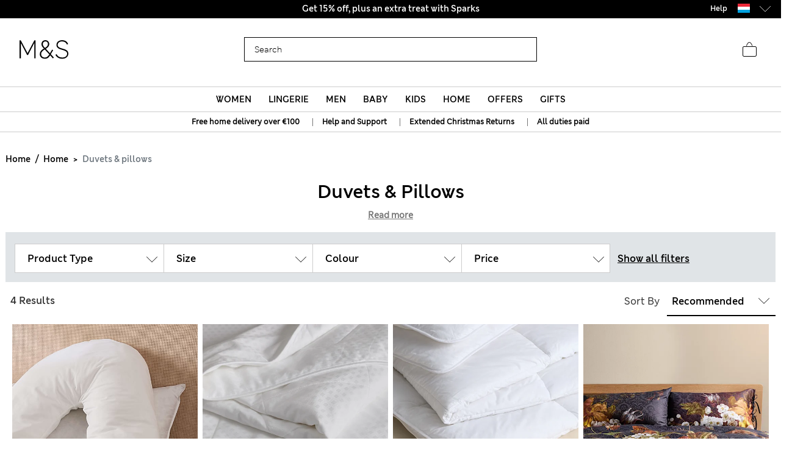

--- FILE ---
content_type: text/javascript; charset=utf-8
request_url: https://e.cquotient.com/recs/aagf-mandslondon/SFRA_Kidswear_GNAV?callback=CQuotient._callback4&_=1768933728227&_device=mac&userId=&cookieId=abBJooitlxZhGbjaD0OMmWEqZd&emailId=&anchors=id%3A%3AEU_SC_Level_1_2020021%7C%7Csku%3A%3A%7C%7Ctype%3A%3A%7C%7Calt_id%3A%3A&slotId=nav-product-recommendation-1&slotConfigId=New%20Slot%20Configuration%20-%202018-12-06%2015%3A12%3A39&slotConfigTemplate=slots%2Frecommendation%2FhomePageProductSlot.isml&ccver=1.03&realm=AAGF&siteId=mandslondon&instanceType=prd&v=v3.1.3&json=%7B%22userId%22%3A%22%22%2C%22cookieId%22%3A%22abBJooitlxZhGbjaD0OMmWEqZd%22%2C%22emailId%22%3A%22%22%2C%22anchors%22%3A%5B%7B%22id%22%3A%22EU_SC_Level_1_2020021%22%2C%22sku%22%3A%22%22%2C%22type%22%3A%22%22%2C%22alt_id%22%3A%22%22%7D%5D%2C%22slotId%22%3A%22nav-product-recommendation-1%22%2C%22slotConfigId%22%3A%22New%20Slot%20Configuration%20-%202018-12-06%2015%3A12%3A39%22%2C%22slotConfigTemplate%22%3A%22slots%2Frecommendation%2FhomePageProductSlot.isml%22%2C%22ccver%22%3A%221.03%22%2C%22realm%22%3A%22AAGF%22%2C%22siteId%22%3A%22mandslondon%22%2C%22instanceType%22%3A%22prd%22%2C%22v%22%3A%22v3.1.3%22%7D
body_size: 1013
content:
/**/ typeof CQuotient._callback4 === 'function' && CQuotient._callback4({"SFRA_Kidswear_GNAV":{"displayMessage":"SFRA_Kidswear_GNAV","recs":[{"id":"P60733412","product_name":"2 Pack Boys' Regular Leg School Trousers (2-18 Yrs)","image_url":"http://assets.digitalcontent.marksandspencer.app/image/upload/SD_04_T76_4762_VP_X_EC_0","product_url":"https://www.marksandspencer.com/en/2-pack-boys-regular-leg-school-trousers-2-18-yrs/p/P60733412.html"},{"id":"P60733410","product_name":"2 Pack Boys' Slim Leg School Trousers (2-18 Yrs)","image_url":"http://assets.digitalcontent.marksandspencer.app/image/upload/SD_04_T76_4768_Y0_X_EC_0","product_url":"https://www.marksandspencer.com/en/2-pack-boys-slim-leg-school-trousers-2-18-yrs/p/P60733410.html"},{"id":"P60168338","product_name":"2 Pack Unisex Pure Cotton School Jumper (3-18 Yrs)","image_url":"http://assets.digitalcontent.marksandspencer.app/image/upload/SD_04_T76_3919_Y0_X_EC_0","product_url":"https://www.marksandspencer.com/en/2-pack-unisex-pure-cotton-school-jumper-3-18-yrs/p/P60168338.html"},{"id":"P60736728","product_name":"Lightweight Longline Padded Coat (6-16 Yrs)","image_url":"http://assets.digitalcontent.marksandspencer.app/image/upload/SD_04_T74_2666J_Y0_X_EC_0","product_url":"https://www.marksandspencer.com/en/lightweight-longline-padded-coat-6-16-yrs/p/P60736728.html"},{"id":"P60098208","product_name":"3 Pack Boys' Easy Iron School Shirts (2-16 Yrs)","image_url":"http://assets.digitalcontent.marksandspencer.app/image/upload/SD_04_T76_5719_Z0_X_EC_0","product_url":"https://www.marksandspencer.com/en/3-pack-boys-easy-iron-school-shirts-2-16-yrs/p/P60098208.html"},{"id":"P60689308","product_name":"2 Pack Heatgen™ Thermal Tops (2-14 Yrs)","image_url":"http://assets.digitalcontent.marksandspencer.app/image/upload/SD_04_T71_4002T_Z0_X_EC_0","product_url":"https://www.marksandspencer.com/en/2-pack-heatgen%E2%84%A2-thermal-tops-2-14-yrs/p/P60689308.html"},{"id":"P60642971","product_name":"3 Pack Adaptive Pure Cotton Bodysuits (3-16 Yrs)","image_url":"http://assets.digitalcontent.marksandspencer.app/image/upload/SD_04_T92_6008P_ZZ_X_EC_0","product_url":"https://www.marksandspencer.com/en/3-pack-adaptive-pure-cotton-bodysuits-3-16-yrs/p/P60642971.html"},{"id":"P60733386","product_name":"2 Pack Boys' Regular Leg Plus Fit School Trousers","image_url":"http://assets.digitalcontent.marksandspencer.app/image/upload/SD_04_T76_4762P_T0_X_EC_0","product_url":"https://www.marksandspencer.com/en/2-pack-boys-regular-leg-plus-fit-school-trousers/p/P60733386.html"},{"id":"P60168366","product_name":"2 Pack Girls' Pure Cotton School Cardigan (3-18 Yrs)","image_url":"http://assets.digitalcontent.marksandspencer.app/image/upload/SD_04_T76_1371_Y0_X_EC_0","product_url":"https://www.marksandspencer.com/en/2-pack-girls-pure-cotton-school-cardigan-3-18-yrs/p/P60168366.html"},{"id":"P60099884","product_name":"Boys' Regular Leg School Trousers (2-16 Yrs)","image_url":"http://assets.digitalcontent.marksandspencer.app/image/upload/SD_04_T76_4623_Y0_X_EC_0","product_url":"https://www.marksandspencer.com/en/boys-regular-leg-school-trousers-2-16-yrs/p/P60099884.html"},{"id":"P60689310","product_name":"2 Pack Heatgen™ Thermal Vests (2-14 Yrs)","image_url":"http://assets.digitalcontent.marksandspencer.app/image/upload/SD_04_T71_4000T_Z0_X_EC_0","product_url":"https://www.marksandspencer.com/en/2-pack-heatgen%E2%84%A2-thermal-vests-2-14-yrs/p/P60689310.html"},{"id":"P60689307","product_name":"2 Pack Heatgen™ Thermal Tops (2-14 Yrs)","image_url":"http://assets.digitalcontent.marksandspencer.app/image/upload/SD_04_T71_4001T_UT_X_EC_0","product_url":"https://www.marksandspencer.com/en/2-pack-heatgen%E2%84%A2-thermal-tops-2-14-yrs/p/P60689307.html"},{"id":"P60261446","product_name":"2 Pack Boys' Non-Iron School Shirts (2-18 Yrs)","image_url":"http://assets.digitalcontent.marksandspencer.app/image/upload/SD_04_T76_5768_Z0_X_EC_0","product_url":"https://www.marksandspencer.com/en/2-pack-boys-non-iron-school-shirts-2-18-yrs/p/P60261446.html"},{"id":"P60689309","product_name":"2 Pack Heatgen™ Thermal Leggings (2-14 Yrs)","image_url":"http://assets.digitalcontent.marksandspencer.app/image/upload/SD_04_T71_4003T_Z0_X_EC_0","product_url":"https://www.marksandspencer.com/en/2-pack-heatgen%E2%84%A2-thermal-leggings-2-14-yrs/p/P60689309.html"},{"id":"P60727936","product_name":"10 Pack Cotton Rich Trunks (5-16 Yrs)","image_url":"http://assets.digitalcontent.marksandspencer.app/image/upload/SD_04_T71_1476V_F4_X_EC_0","product_url":"https://www.marksandspencer.com/en/10-pack-cotton-rich-trunks-5-16-yrs/p/P60727936.html"},{"id":"P60721082","product_name":"Cotton Rich Joggers (6-16 Yrs)","image_url":"http://assets.digitalcontent.marksandspencer.app/image/upload/SD_04_T87_4408B_Y0_X_EC_0","product_url":"https://www.marksandspencer.com/en/cotton-rich-joggers-6-16-yrs/p/P60721082.html"},{"id":"P60588147","product_name":"2 Pack Boys' Regular Leg School Shorts (2-14 Yrs)","image_url":"http://assets.digitalcontent.marksandspencer.app/image/upload/SD_04_T76_4968_Y0_X_EC_0","product_url":"https://www.marksandspencer.com/en/2-pack-boys-regular-leg-school-shorts-2-14-yrs/p/P60588147.html"},{"id":"P60098199","product_name":"3 Pack Boys' Easy Iron School Shirts (2-16 Yrs)","image_url":"http://assets.digitalcontent.marksandspencer.app/image/upload/SD_04_T76_5812_Z0_X_EC_0","product_url":"https://www.marksandspencer.com/en/3-pack-boys-easy-iron-school-shirts-2-16-yrs/p/P60098199.html"},{"id":"P60776156","product_name":"5 Pack Pure Cotton Bow Vests (2-14 Years)","image_url":"http://assets.digitalcontent.marksandspencer.app/image/upload/SD_04_T71_1316V_Z0_X_EC_0","product_url":"https://www.marksandspencer.com/en/5-pack-pure-cotton-bow-vests-2-14-years/p/P60776156.html"},{"id":"P60736445","product_name":"4 Pack Pure Cotton Short Sleeve Vests (2-14 Yrs)","image_url":"http://assets.digitalcontent.marksandspencer.app/image/upload/SD_04_T71_1481V_Z0_X_EC_0","product_url":"https://www.marksandspencer.com/en/4-pack-pure-cotton-short-sleeve-vests-2-14-yrs/p/P60736445.html"}],"recoUUID":"51f96b7c-b0ba-493d-aa9f-c591a30120e7"}});

--- FILE ---
content_type: text/javascript
request_url: https://cdn.attraqt.io/xo.all-1.min.js
body_size: 11518
content:
var xo=function(e){"use strict";var t;!function(e){e.Post="POST",e.Get="GET",e.Put="PUT",e.Patch="PATCH",e.Delete="DELETE"}(t||(t={}));var r,a=window&&window.__extends||(r=function(e,t){return r=Object.setPrototypeOf||{__proto__:[]}instanceof Array&&function(e,t){e.__proto__=t}||function(e,t){for(var r in t)Object.prototype.hasOwnProperty.call(t,r)&&(e[r]=t[r])},r(e,t)},function(e,t){if("function"!=typeof t&&null!==t)throw new TypeError("Class extends value "+String(t)+" is not a constructor or null");function a(){this.constructor=e}r(e,t),e.prototype=null===t?Object.create(t):(a.prototype=t.prototype,new a)}),s=function(e){function t(r){var a=e.call(this,r)||this;return a.name="TimeoutError",Object.setPrototypeOf(a,t.prototype),a}return a(t,e),t}(Error),i=window&&window.__awaiter||function(e,t,r,a){return new(r||(r=Promise))((function(s,i){function o(e){try{p(a.next(e))}catch(e){i(e)}}function n(e){try{p(a.throw(e))}catch(e){i(e)}}function p(e){var t;e.done?s(e.value):(t=e.value,t instanceof r?t:new r((function(e){e(t)}))).then(o,n)}p((a=a.apply(e,t||[])).next())}))},o=window&&window.__generator||function(e,t){var r,a,s,i,o={label:0,sent:function(){if(1&s[0])throw s[1];return s[1]},trys:[],ops:[]};return i={next:n(0),throw:n(1),return:n(2)},"function"==typeof Symbol&&(i[Symbol.iterator]=function(){return this}),i;function n(n){return function(p){return function(n){if(r)throw new TypeError("Generator is already executing.");for(;i&&(i=0,n[0]&&(o=0)),o;)try{if(r=1,a&&(s=2&n[0]?a.return:n[0]?a.throw||((s=a.return)&&s.call(a),0):a.next)&&!(s=s.call(a,n[1])).done)return s;switch(a=0,s&&(n=[2&n[0],s.value]),n[0]){case 0:case 1:s=n;break;case 4:return o.label++,{value:n[1],done:!1};case 5:o.label++,a=n[1],n=[0];continue;case 7:n=o.ops.pop(),o.trys.pop();continue;default:if(!(s=o.trys,(s=s.length>0&&s[s.length-1])||6!==n[0]&&2!==n[0])){o=0;continue}if(3===n[0]&&(!s||n[1]>s[0]&&n[1]<s[3])){o.label=n[1];break}if(6===n[0]&&o.label<s[1]){o.label=s[1],s=n;break}if(s&&o.label<s[2]){o.label=s[2],o.ops.push(n);break}s[2]&&o.ops.pop(),o.trys.pop();continue}n=t.call(e,o)}catch(e){n=[6,e],a=0}finally{r=s=0}if(5&n[0])throw n[1];return{value:n[0]?n[1]:void 0,done:!0}}([n,p])}}},n=function(){function e(e){this.scope=e}return e.prototype.send=function(e){return i(this,void 0,void 0,(function(){var t,r,a;return o(this,(function(i){switch(i.label){case 0:return(t={method:e.method,headers:e.headers||{},body:e.body,keepalive:e.keepalive,referrerPolicy:e.referrerPolicy||"no-referrer",cache:e.cache}).headers["X-SDK"]="1",[4,Promise.race([this.scope.fetch(e.url,t),Number.isInteger(e.timeout)&&new Promise((function(t,r){setTimeout((function(){return r(new s)}),e.timeout)}))].filter((function(e){return e instanceof Promise})))];case 1:return r=i.sent(),a={status:r.status},[4,r.text()];case 2:return[2,(a.body=i.sent(),a)]}}))}))},e}();let p;const c=new Uint8Array(16);function u(){if(!p&&(p="undefined"!=typeof crypto&&crypto.getRandomValues&&crypto.getRandomValues.bind(crypto),!p))throw new Error("crypto.getRandomValues() not supported. See https://github.com/uuidjs/uuid#getrandomvalues-not-supported");return p(c)}const d=[];for(let e=0;e<256;++e)d.push((e+256).toString(16).slice(1));var h={randomUUID:"undefined"!=typeof crypto&&crypto.randomUUID&&crypto.randomUUID.bind(crypto)};function y(e,t,r){if(h.randomUUID&&!t&&!e)return h.randomUUID();const a=(e=e||{}).random||(e.rng||u)();if(a[6]=15&a[6]|64,a[8]=63&a[8]|128,t){r=r||0;for(let e=0;e<16;++e)t[r+e]=a[e];return t}return function(e,t=0){return d[e[t+0]]+d[e[t+1]]+d[e[t+2]]+d[e[t+3]]+"-"+d[e[t+4]]+d[e[t+5]]+"-"+d[e[t+6]]+d[e[t+7]]+"-"+d[e[t+8]]+d[e[t+9]]+"-"+d[e[t+10]]+d[e[t+11]]+d[e[t+12]]+d[e[t+13]]+d[e[t+14]]+d[e[t+15]]}(a)}function m(e){return e&&e.__esModule&&Object.prototype.hasOwnProperty.call(e,"default")?e.default:e}var l={exports:{}};l.exports=v,l.exports.default=v;var f={$schema:"http://json-schema.org/draft-07/schema#",definitions:{User:{properties:{identities:{additionalProperties:{type:"string"},type:"object"},segments:{items:{type:"string"},type:"array"},traits:{additionalProperties:{},type:"object"}},required:["identities"],type:"object"}},properties:{action:{type:"string"},metadata:{additionalProperties:{anyOf:[{items:{},type:"array"},{type:["string","number","boolean"]}]},properties:{currency:{type:"string"},market:{type:"string"},orderId:{type:"string"},price:{type:"number"},quantity:{type:"number"}},type:"object"},opposite:{type:"boolean"},segments:{items:{type:"string"},type:"array"},sourceId:{type:"string"},target:{additionalProperties:{type:"string"},type:"object"},timestamp:{type:"string"},user:{$ref:"#/definitions/User"}},required:["action","target"],type:"object"},g={properties:{identities:{additionalProperties:{type:"string"},type:"object"},segments:{items:{type:"string"},type:"array"},traits:{additionalProperties:{},type:"object"}},required:["identities"],type:"object"};function v(e,t){if(t){var r=t.instancePath;t.parentData,t.parentDataProperty,t.rootData}else r="";var a=null,s=0;if(e&&"object"==typeof e&&!Array.isArray(e)){if(void 0===e.action){var i={instancePath:r,schemaPath:"#/required",keyword:"required",params:{missingProperty:"action"},message:"must have required property 'action'",schema:f.required,parentSchema:f,data:e};null===a?a=[i]:a.push(i),s++}if(void 0===e.target){var o={instancePath:r,schemaPath:"#/required",keyword:"required",params:{missingProperty:"target"},message:"must have required property 'target'",schema:f.required,parentSchema:f,data:e};null===a?a=[o]:a.push(o),s++}if(void 0!==e.action){var n=e.action;if("string"!=typeof n){var p={instancePath:r+"/action",schemaPath:"#/properties/action/type",keyword:"type",params:{type:"string"},message:"must be string",schema:f.properties.action.type,parentSchema:f.properties.action,data:n};null===a?a=[p]:a.push(p),s++}}if(void 0!==e.metadata){var c=e.metadata;if(c&&"object"==typeof c&&!Array.isArray(c)){for(var u in c)if("currency"!==u&&"market"!==u&&"orderId"!==u&&"price"!==u&&"quantity"!==u){var d=c[u],h=s,y=!1,m=s;if(!Array.isArray(d)){var l={instancePath:r+"/metadata/"+u.replace(/~/g,"~0").replace(/\//g,"~1"),schemaPath:"#/properties/metadata/additionalProperties/anyOf/0/type",keyword:"type",params:{type:"array"},message:"must be array",schema:f.properties.metadata.additionalProperties.anyOf[0].type,parentSchema:f.properties.metadata.additionalProperties.anyOf[0],data:d};null===a?a=[l]:a.push(l),s++}var b=m===s;if(!(y=y||b)){var P=s;if("string"!=typeof d&&("number"!=typeof d||!isFinite(d))&&"boolean"!=typeof d){var w={instancePath:r+"/metadata/"+u.replace(/~/g,"~0").replace(/\//g,"~1"),schemaPath:"#/properties/metadata/additionalProperties/anyOf/1/type",keyword:"type",params:{type:f.properties.metadata.additionalProperties.anyOf[1].type},message:"must be string,number,boolean",schema:f.properties.metadata.additionalProperties.anyOf[1].type,parentSchema:f.properties.metadata.additionalProperties.anyOf[1],data:d};null===a?a=[w]:a.push(w),s++}b=P===s;y=y||b}if(y)s=h,null!==a&&(h?a.length=h:a=null);else{var S={instancePath:r+"/metadata/"+u.replace(/~/g,"~0").replace(/\//g,"~1"),schemaPath:"#/properties/metadata/additionalProperties/anyOf",keyword:"anyOf",params:{},message:"must match a schema in anyOf",schema:f.properties.metadata.additionalProperties.anyOf,parentSchema:f.properties.metadata.additionalProperties,data:d};null===a?a=[S]:a.push(S),s++}}if(void 0!==c.currency){var A=c.currency;if("string"!=typeof A){var k={instancePath:r+"/metadata/currency",schemaPath:"#/properties/metadata/properties/currency/type",keyword:"type",params:{type:"string"},message:"must be string",schema:f.properties.metadata.properties.currency.type,parentSchema:f.properties.metadata.properties.currency,data:A};null===a?a=[k]:a.push(k),s++}}if(void 0!==c.market){var O=c.market;if("string"!=typeof O){var q={instancePath:r+"/metadata/market",schemaPath:"#/properties/metadata/properties/market/type",keyword:"type",params:{type:"string"},message:"must be string",schema:f.properties.metadata.properties.market.type,parentSchema:f.properties.metadata.properties.market,data:O};null===a?a=[q]:a.push(q),s++}}if(void 0!==c.orderId){var j=c.orderId;if("string"!=typeof j){var C={instancePath:r+"/metadata/orderId",schemaPath:"#/properties/metadata/properties/orderId/type",keyword:"type",params:{type:"string"},message:"must be string",schema:f.properties.metadata.properties.orderId.type,parentSchema:f.properties.metadata.properties.orderId,data:j};null===a?a=[C]:a.push(C),s++}}if(void 0!==c.price){var I=c.price;if("number"!=typeof I||!isFinite(I)){var x={instancePath:r+"/metadata/price",schemaPath:"#/properties/metadata/properties/price/type",keyword:"type",params:{type:"number"},message:"must be number",schema:f.properties.metadata.properties.price.type,parentSchema:f.properties.metadata.properties.price,data:I};null===a?a=[x]:a.push(x),s++}}if(void 0!==c.quantity){var T=c.quantity;if("number"!=typeof T||!isFinite(T)){var _={instancePath:r+"/metadata/quantity",schemaPath:"#/properties/metadata/properties/quantity/type",keyword:"type",params:{type:"number"},message:"must be number",schema:f.properties.metadata.properties.quantity.type,parentSchema:f.properties.metadata.properties.quantity,data:T};null===a?a=[_]:a.push(_),s++}}}else{var B={instancePath:r+"/metadata",schemaPath:"#/properties/metadata/type",keyword:"type",params:{type:"object"},message:"must be object",schema:f.properties.metadata.type,parentSchema:f.properties.metadata,data:c};null===a?a=[B]:a.push(B),s++}}if(void 0!==e.opposite){var U=e.opposite;if("boolean"!=typeof U){var E={instancePath:r+"/opposite",schemaPath:"#/properties/opposite/type",keyword:"type",params:{type:"boolean"},message:"must be boolean",schema:f.properties.opposite.type,parentSchema:f.properties.opposite,data:U};null===a?a=[E]:a.push(E),s++}}if(void 0!==e.segments){var R=e.segments;if(Array.isArray(R))for(var D=R.length,z=0;z<D;z++){var F=R[z];if("string"!=typeof F){var M={instancePath:r+"/segments/"+z,schemaPath:"#/properties/segments/items/type",keyword:"type",params:{type:"string"},message:"must be string",schema:f.properties.segments.items.type,parentSchema:f.properties.segments.items,data:F};null===a?a=[M]:a.push(M),s++}}else{var N={instancePath:r+"/segments",schemaPath:"#/properties/segments/type",keyword:"type",params:{type:"array"},message:"must be array",schema:f.properties.segments.type,parentSchema:f.properties.segments,data:R};null===a?a=[N]:a.push(N),s++}}if(void 0!==e.sourceId){var G=e.sourceId;if("string"!=typeof G){var $={instancePath:r+"/sourceId",schemaPath:"#/properties/sourceId/type",keyword:"type",params:{type:"string"},message:"must be string",schema:f.properties.sourceId.type,parentSchema:f.properties.sourceId,data:G};null===a?a=[$]:a.push($),s++}}if(void 0!==e.target){var L=e.target;if(L&&"object"==typeof L&&!Array.isArray(L))for(var V in L){var J=L[V];if("string"!=typeof J){var H={instancePath:r+"/target/"+V.replace(/~/g,"~0").replace(/\//g,"~1"),schemaPath:"#/properties/target/additionalProperties/type",keyword:"type",params:{type:"string"},message:"must be string",schema:f.properties.target.additionalProperties.type,parentSchema:f.properties.target.additionalProperties,data:J};null===a?a=[H]:a.push(H),s++}}else{var K={instancePath:r+"/target",schemaPath:"#/properties/target/type",keyword:"type",params:{type:"object"},message:"must be object",schema:f.properties.target.type,parentSchema:f.properties.target,data:L};null===a?a=[K]:a.push(K),s++}}if(void 0!==e.timestamp){var X=e.timestamp;if("string"!=typeof X){var Q={instancePath:r+"/timestamp",schemaPath:"#/properties/timestamp/type",keyword:"type",params:{type:"string"},message:"must be string",schema:f.properties.timestamp.type,parentSchema:f.properties.timestamp,data:X};null===a?a=[Q]:a.push(Q),s++}}if(void 0!==e.user){var W=e.user;if(W&&"object"==typeof W&&!Array.isArray(W)){if(void 0===W.identities){var Y={instancePath:r+"/user",schemaPath:"#/definitions/User/required",keyword:"required",params:{missingProperty:"identities"},message:"must have required property 'identities'",schema:g.required,parentSchema:g,data:W};null===a?a=[Y]:a.push(Y),s++}if(void 0!==W.identities){var Z=W.identities;if(Z&&"object"==typeof Z&&!Array.isArray(Z))for(var ee in Z){var te=Z[ee];if("string"!=typeof te){var re={instancePath:r+"/user/identities/"+ee.replace(/~/g,"~0").replace(/\//g,"~1"),schemaPath:"#/definitions/User/properties/identities/additionalProperties/type",keyword:"type",params:{type:"string"},message:"must be string",schema:g.properties.identities.additionalProperties.type,parentSchema:g.properties.identities.additionalProperties,data:te};null===a?a=[re]:a.push(re),s++}}else{var ae={instancePath:r+"/user/identities",schemaPath:"#/definitions/User/properties/identities/type",keyword:"type",params:{type:"object"},message:"must be object",schema:g.properties.identities.type,parentSchema:g.properties.identities,data:Z};null===a?a=[ae]:a.push(ae),s++}}if(void 0!==W.segments){var se=W.segments;if(Array.isArray(se))for(var ie=se.length,oe=0;oe<ie;oe++){var ne=se[oe];if("string"!=typeof ne){var pe={instancePath:r+"/user/segments/"+oe,schemaPath:"#/definitions/User/properties/segments/items/type",keyword:"type",params:{type:"string"},message:"must be string",schema:g.properties.segments.items.type,parentSchema:g.properties.segments.items,data:ne};null===a?a=[pe]:a.push(pe),s++}}else{var ce={instancePath:r+"/user/segments",schemaPath:"#/definitions/User/properties/segments/type",keyword:"type",params:{type:"array"},message:"must be array",schema:g.properties.segments.type,parentSchema:g.properties.segments,data:se};null===a?a=[ce]:a.push(ce),s++}}if(void 0!==W.traits){var ue=W.traits;if(ue&&"object"==typeof ue&&!Array.isArray(ue));else{var de={instancePath:r+"/user/traits",schemaPath:"#/definitions/User/properties/traits/type",keyword:"type",params:{type:"object"},message:"must be object",schema:g.properties.traits.type,parentSchema:g.properties.traits,data:ue};null===a?a=[de]:a.push(de),s++}}}else{var he={instancePath:r+"/user",schemaPath:"#/definitions/User/type",keyword:"type",params:{type:"object"},message:"must be object",schema:g.type,parentSchema:g,data:W};null===a?a=[he]:a.push(he),s++}}}else{var ye={instancePath:r,schemaPath:"#/type",keyword:"type",params:{type:"object"},message:"must be object",schema:f.type,parentSchema:f,data:e};null===a?a=[ye]:a.push(ye),s++}return v.errors=a,0===s}var b,P=m(l.exports),w=window&&window.__assign||function(){return w=Object.assign||function(e){for(var t,r=1,a=arguments.length;r<a;r++)for(var s in t=arguments[r])Object.prototype.hasOwnProperty.call(t,s)&&(e[s]=t[s]);return e},w.apply(this,arguments)},S=window&&window.__awaiter||function(e,t,r,a){return new(r||(r=Promise))((function(s,i){function o(e){try{p(a.next(e))}catch(e){i(e)}}function n(e){try{p(a.throw(e))}catch(e){i(e)}}function p(e){var t;e.done?s(e.value):(t=e.value,t instanceof r?t:new r((function(e){e(t)}))).then(o,n)}p((a=a.apply(e,t||[])).next())}))},A=window&&window.__generator||function(e,t){var r,a,s,i,o={label:0,sent:function(){if(1&s[0])throw s[1];return s[1]},trys:[],ops:[]};return i={next:n(0),throw:n(1),return:n(2)},"function"==typeof Symbol&&(i[Symbol.iterator]=function(){return this}),i;function n(n){return function(p){return function(n){if(r)throw new TypeError("Generator is already executing.");for(;i&&(i=0,n[0]&&(o=0)),o;)try{if(r=1,a&&(s=2&n[0]?a.return:n[0]?a.throw||((s=a.return)&&s.call(a),0):a.next)&&!(s=s.call(a,n[1])).done)return s;switch(a=0,s&&(n=[2&n[0],s.value]),n[0]){case 0:case 1:s=n;break;case 4:return o.label++,{value:n[1],done:!1};case 5:o.label++,a=n[1],n=[0];continue;case 7:n=o.ops.pop(),o.trys.pop();continue;default:if(!(s=o.trys,(s=s.length>0&&s[s.length-1])||6!==n[0]&&2!==n[0])){o=0;continue}if(3===n[0]&&(!s||n[1]>s[0]&&n[1]<s[3])){o.label=n[1];break}if(6===n[0]&&o.label<s[1]){o.label=s[1],s=n;break}if(s&&o.label<s[2]){o.label=s[2],o.ops.push(n);break}s[2]&&o.ops.pop(),o.trys.pop();continue}n=t.call(e,o)}catch(e){n=[6,e],a=0}finally{r=s=0}if(5&n[0])throw n[1];return{value:n[0]?n[1]:void 0,done:!0}}([n,p])}}},k=function(){function e(){this.isInitialized=!1,this.sample={action:"",target:{}},this.user={identities:{},segments:[],traits:{}}}return e.prototype.initUser=function(e){this.user.identities.sessionid||(this.user.identities.sessionid=e.getItem("attraqtsessionid")||y()),this.storage.setItem("attraqtsessionid",this.user.identities.sessionid)},e.prototype.assertIsInit=function(){if(!this.isInitialized)throw Error("The activities module must be initialized before using methods.")},e.prototype.init=function(e,t){var r;if(!e||!e.trackerKey)throw Error("A tracker key is required to initialize the activities module.");var a=(null===(r=e.region)||void 0===r?void 0:r.toLowerCase())||b.EU;this.apiUrl="http".concat(a!==b.DEV?"s":"","://collect-").concat(a,".attraqt.io/").concat(e.trackerKey),this.storage=e.storage,this.httpClient=t,this.initUser(this.storage),this.hasOptedOut="true"===this.storage.getItem("attraqtoptout"),this.isInitialized=!0},e.prototype.send=function(e,r){var a=this;if(!this.isInitialized)throw Error("The activities module must be initialized before sending activities.");var s=[].concat(e).map((function(e){var t=w(w({},e),{user:e&&e.user?e.user:a.user});if(!P(t))throw new Error("The provided activity does not match the required format.");return t}));if(this.hasOptedOut)return null;var i=w({method:t.Post,headers:{"Content-Type":"application/json"},url:this.apiUrl,body:JSON.stringify(s)},r);return this.httpClient.send(i)},e.prototype.sendAndStoreClusters=function(e,t){return S(this,void 0,void 0,(function(){var r,a,s;return A(this,(function(i){switch(i.label){case 0:return[4,this.send(e,t)];case 1:if((null==(r=i.sent())?void 0:r.status)<300){a=JSON.parse(r.body);try{s=a.profiles[Object.keys(a.profiles)[0]],this.storage.setItem("attraqtuserclusters",JSON.stringify(s.clusters))}catch(e){}return[2,a]}return[2,r]}}))}))},e.prototype.setUser=function(e){if(this.assertIsInit(),!e||!P(w(w({},this.sample),{user:e})))throw new TypeError("The provided user does not match the required format.");this.setUserIdentities(e.identities),this.setUserSegments(e.segments),this.setUserTraits(e.traits),this.initUser(this.storage)},e.prototype.addUserIdentity=function(e,t){if(this.assertIsInit(),"string"!=typeof e||"string"!=typeof t)throw new TypeError("identityRepository and identity must be strings.");this.user.identities[e.toLocaleLowerCase()]=t,this.initUser(this.storage)},e.prototype.setUserIdentities=function(e){if(this.assertIsInit(),!P(w(w({},this.sample),{user:{identities:e}}))||0===Object.keys(e).length)throw new TypeError("The provided identities do not match the required format.");this.user.identities=e,this.initUser(this.storage)},e.prototype.addUserSegment=function(e){if(this.assertIsInit(),"string"!=typeof e)throw new TypeError("segment must be a string.");this.user.segments.push(e)},e.prototype.setUserSegments=function(e){if(this.assertIsInit(),!Array.isArray(e)||e.some((function(e){return"string"!=typeof e})))throw new TypeError("segments must be an array of strings.");this.user.segments=e},e.prototype.addUserTrait=function(e,t){if(this.assertIsInit(),"string"!=typeof e||"string"!=typeof t)throw new TypeError("trait and traitValue must be strings.");this.user.traits[e]=t},e.prototype.setUserTraits=function(e){if(this.assertIsInit(),!P(w(w({},this.sample),{user:{identities:{},traits:e}})))throw new TypeError("The provided traits do not match the required format.");this.user.traits=e},e.prototype.clearUser=function(){this.assertIsInit(),this.user={identities:{},segments:[],traits:{}},this.storage.removeItem("attraqtsessionid"),this.initUser(this.storage)},e.prototype.optOut=function(){this.assertIsInit(),this.hasOptedOut=!0,this.storage.setItem("attraqtoptout","true")},e.prototype.optIn=function(){this.assertIsInit(),this.hasOptedOut=!1,this.storage.removeItem("attraqtoptout")},e}();!function(e){e.DEV="dev",e.EU="eu",e.AP1="ap1",e.AP2="ap2"}(b||(b={}));var O=window&&window.__extends||function(){var e=function(t,r){return e=Object.setPrototypeOf||{__proto__:[]}instanceof Array&&function(e,t){e.__proto__=t}||function(e,t){for(var r in t)Object.prototype.hasOwnProperty.call(t,r)&&(e[r]=t[r])},e(t,r)};return function(t,r){if("function"!=typeof r&&null!==r)throw new TypeError("Class extends value "+String(r)+" is not a constructor or null");function a(){this.constructor=t}e(t,r),t.prototype=null===r?Object.create(r):(a.prototype=r.prototype,new a)}}(),q=function(e){function t(){return null!==e&&e.apply(this,arguments)||this}return O(t,e),t.prototype.init=function(t,r){void 0===r&&(r=new n(window)),t.storage||(t.storage=window.localStorage),e.prototype.init.call(this,t,r)},t.prototype.send=function(t,r){return"1"===navigator.doNotTrack?null:e.prototype.send.call(this,t,r)},t.prototype.sendAndStoreClusters=function(t,r){return"1"===navigator.doNotTrack?null:e.prototype.sendAndStoreClusters.call(this,t,r)},t.prototype.handleQueuedEvents=function(){var e=this;[].concat(window._attraqt).filter((function(e){return Array.isArray(e)})).forEach((function(t){var r;(r=e)[t[0]].apply(r,t.filter((function(e){return e})).slice(1))})),window._attraqt=[]},t}(k),j=q,C=new q;C.handleQueuedEvents();var I={exports:{}};!function(e,t){!function(r,a){var s={version:"3.0.1",x86:{},x64:{}};function i(e,t){return(65535&e)*t+(((e>>>16)*t&65535)<<16)}function o(e,t){return e<<t|e>>>32-t}function n(e){return e=i(e^=e>>>16,2246822507),e=i(e^=e>>>13,3266489909),e^=e>>>16}function p(e,t){e=[e[0]>>>16,65535&e[0],e[1]>>>16,65535&e[1]],t=[t[0]>>>16,65535&t[0],t[1]>>>16,65535&t[1]];var r=[0,0,0,0];return r[3]+=e[3]+t[3],r[2]+=r[3]>>>16,r[3]&=65535,r[2]+=e[2]+t[2],r[1]+=r[2]>>>16,r[2]&=65535,r[1]+=e[1]+t[1],r[0]+=r[1]>>>16,r[1]&=65535,r[0]+=e[0]+t[0],r[0]&=65535,[r[0]<<16|r[1],r[2]<<16|r[3]]}function c(e,t){e=[e[0]>>>16,65535&e[0],e[1]>>>16,65535&e[1]],t=[t[0]>>>16,65535&t[0],t[1]>>>16,65535&t[1]];var r=[0,0,0,0];return r[3]+=e[3]*t[3],r[2]+=r[3]>>>16,r[3]&=65535,r[2]+=e[2]*t[3],r[1]+=r[2]>>>16,r[2]&=65535,r[2]+=e[3]*t[2],r[1]+=r[2]>>>16,r[2]&=65535,r[1]+=e[1]*t[3],r[0]+=r[1]>>>16,r[1]&=65535,r[1]+=e[2]*t[2],r[0]+=r[1]>>>16,r[1]&=65535,r[1]+=e[3]*t[1],r[0]+=r[1]>>>16,r[1]&=65535,r[0]+=e[0]*t[3]+e[1]*t[2]+e[2]*t[1]+e[3]*t[0],r[0]&=65535,[r[0]<<16|r[1],r[2]<<16|r[3]]}function u(e,t){return 32===(t%=64)?[e[1],e[0]]:t<32?[e[0]<<t|e[1]>>>32-t,e[1]<<t|e[0]>>>32-t]:(t-=32,[e[1]<<t|e[0]>>>32-t,e[0]<<t|e[1]>>>32-t])}function d(e,t){return 0===(t%=64)?e:t<32?[e[0]<<t|e[1]>>>32-t,e[1]<<t]:[e[1]<<t-32,0]}function h(e,t){return[e[0]^t[0],e[1]^t[1]]}function y(e){return e=h(e,[0,e[0]>>>1]),e=h(e=c(e,[4283543511,3981806797]),[0,e[0]>>>1]),e=h(e=c(e,[3301882366,444984403]),[0,e[0]>>>1])}s.x86.hash32=function(e,t){t=t||0;for(var r=(e=e||"").length%4,a=e.length-r,s=t,p=0,c=3432918353,u=461845907,d=0;d<a;d+=4)p=i(p=255&e.charCodeAt(d)|(255&e.charCodeAt(d+1))<<8|(255&e.charCodeAt(d+2))<<16|(255&e.charCodeAt(d+3))<<24,c),p=i(p=o(p,15),u),s=i(s=o(s^=p,13),5)+3864292196;switch(p=0,r){case 3:p^=(255&e.charCodeAt(d+2))<<16;case 2:p^=(255&e.charCodeAt(d+1))<<8;case 1:p=i(p^=255&e.charCodeAt(d),c),s^=p=i(p=o(p,15),u)}return(s=n(s^=e.length))>>>0},s.x86.hash128=function(e,t){t=t||0;for(var r=(e=e||"").length%16,a=e.length-r,s=t,p=t,c=t,u=t,d=0,h=0,y=0,m=0,l=597399067,f=2869860233,g=951274213,v=2716044179,b=0;b<a;b+=16)d=255&e.charCodeAt(b)|(255&e.charCodeAt(b+1))<<8|(255&e.charCodeAt(b+2))<<16|(255&e.charCodeAt(b+3))<<24,h=255&e.charCodeAt(b+4)|(255&e.charCodeAt(b+5))<<8|(255&e.charCodeAt(b+6))<<16|(255&e.charCodeAt(b+7))<<24,y=255&e.charCodeAt(b+8)|(255&e.charCodeAt(b+9))<<8|(255&e.charCodeAt(b+10))<<16|(255&e.charCodeAt(b+11))<<24,m=255&e.charCodeAt(b+12)|(255&e.charCodeAt(b+13))<<8|(255&e.charCodeAt(b+14))<<16|(255&e.charCodeAt(b+15))<<24,d=o(d=i(d,l),15),s=o(s^=d=i(d,f),19),s=i(s+=p,5)+1444728091,h=o(h=i(h,f),16),p=o(p^=h=i(h,g),17),p=i(p+=c,5)+197830471,y=o(y=i(y,g),17),c=o(c^=y=i(y,v),15),c=i(c+=u,5)+2530024501,m=o(m=i(m,v),18),u=o(u^=m=i(m,l),13),u=i(u+=s,5)+850148119;switch(d=0,h=0,y=0,m=0,r){case 15:m^=e.charCodeAt(b+14)<<16;case 14:m^=e.charCodeAt(b+13)<<8;case 13:m=i(m^=e.charCodeAt(b+12),v),u^=m=i(m=o(m,18),l);case 12:y^=e.charCodeAt(b+11)<<24;case 11:y^=e.charCodeAt(b+10)<<16;case 10:y^=e.charCodeAt(b+9)<<8;case 9:y=i(y^=e.charCodeAt(b+8),g),c^=y=i(y=o(y,17),v);case 8:h^=e.charCodeAt(b+7)<<24;case 7:h^=e.charCodeAt(b+6)<<16;case 6:h^=e.charCodeAt(b+5)<<8;case 5:h=i(h^=e.charCodeAt(b+4),f),p^=h=i(h=o(h,16),g);case 4:d^=e.charCodeAt(b+3)<<24;case 3:d^=e.charCodeAt(b+2)<<16;case 2:d^=e.charCodeAt(b+1)<<8;case 1:d=i(d^=e.charCodeAt(b),l),s^=d=i(d=o(d,15),f)}return s^=e.length,s+=p^=e.length,s+=c^=e.length,p+=s+=u^=e.length,c+=s,u+=s,s=n(s),s+=p=n(p),s+=c=n(c),p+=s+=u=n(u),c+=s,u+=s,("00000000"+(s>>>0).toString(16)).slice(-8)+("00000000"+(p>>>0).toString(16)).slice(-8)+("00000000"+(c>>>0).toString(16)).slice(-8)+("00000000"+(u>>>0).toString(16)).slice(-8)},s.x64.hash128=function(e,t){t=t||0;for(var r=(e=e||"").length%16,a=e.length-r,s=[0,t],i=[0,t],o=[0,0],n=[0,0],m=[2277735313,289559509],l=[1291169091,658871167],f=0;f<a;f+=16)o=[255&e.charCodeAt(f+4)|(255&e.charCodeAt(f+5))<<8|(255&e.charCodeAt(f+6))<<16|(255&e.charCodeAt(f+7))<<24,255&e.charCodeAt(f)|(255&e.charCodeAt(f+1))<<8|(255&e.charCodeAt(f+2))<<16|(255&e.charCodeAt(f+3))<<24],n=[255&e.charCodeAt(f+12)|(255&e.charCodeAt(f+13))<<8|(255&e.charCodeAt(f+14))<<16|(255&e.charCodeAt(f+15))<<24,255&e.charCodeAt(f+8)|(255&e.charCodeAt(f+9))<<8|(255&e.charCodeAt(f+10))<<16|(255&e.charCodeAt(f+11))<<24],o=u(o=c(o,m),31),s=p(s=u(s=h(s,o=c(o,l)),27),i),s=p(c(s,[0,5]),[0,1390208809]),n=u(n=c(n,l),33),i=p(i=u(i=h(i,n=c(n,m)),31),s),i=p(c(i,[0,5]),[0,944331445]);switch(o=[0,0],n=[0,0],r){case 15:n=h(n,d([0,e.charCodeAt(f+14)],48));case 14:n=h(n,d([0,e.charCodeAt(f+13)],40));case 13:n=h(n,d([0,e.charCodeAt(f+12)],32));case 12:n=h(n,d([0,e.charCodeAt(f+11)],24));case 11:n=h(n,d([0,e.charCodeAt(f+10)],16));case 10:n=h(n,d([0,e.charCodeAt(f+9)],8));case 9:n=c(n=h(n,[0,e.charCodeAt(f+8)]),l),i=h(i,n=c(n=u(n,33),m));case 8:o=h(o,d([0,e.charCodeAt(f+7)],56));case 7:o=h(o,d([0,e.charCodeAt(f+6)],48));case 6:o=h(o,d([0,e.charCodeAt(f+5)],40));case 5:o=h(o,d([0,e.charCodeAt(f+4)],32));case 4:o=h(o,d([0,e.charCodeAt(f+3)],24));case 3:o=h(o,d([0,e.charCodeAt(f+2)],16));case 2:o=h(o,d([0,e.charCodeAt(f+1)],8));case 1:o=c(o=h(o,[0,e.charCodeAt(f)]),m),s=h(s,o=c(o=u(o,31),l))}return s=p(s=h(s,[0,e.length]),i=h(i,[0,e.length])),i=p(i,s),s=p(s=y(s),i=y(i)),i=p(i,s),("00000000"+(s[0]>>>0).toString(16)).slice(-8)+("00000000"+(s[1]>>>0).toString(16)).slice(-8)+("00000000"+(i[0]>>>0).toString(16)).slice(-8)+("00000000"+(i[1]>>>0).toString(16)).slice(-8)},e.exports&&(t=e.exports=s),t.murmurHash3=s}()}(I,I.exports);var x=I.exports,T=Object.freeze({__proto__:null,drawAbTestVariationForUser:function(e,t){var r=x.x86.hash32("".concat(e,"#").concat(t.id))%100+1,a=0;return{bucket:r,variationId:t.variations.find((function(e){return(a+=e.weight)>=r})).id}}}),_={exports:{}};_.exports=D,_.exports.default=D;var B={$schema:"http://json-schema.org/draft-07/schema#",additionalProperties:!1,definitions:{DisableOptions:{additionalProperties:!1,properties:{name:{description:'Feature to disable in the query\nExample: "facet", "item", "group", "redirect"',type:"string"}},required:["name"],type:"object"},FacetRequestOptions:{additionalProperties:!1,properties:{attribute:{description:"Selected facet to filter by\nTODO: Should be removed after migration to ids",type:"string"},id:{description:"Selected facet to filter by",type:"string"},values:{description:"Values of the facet used for filtering the results",items:{type:"string"},type:"array"}},required:["values"],type:"object"},SortOptions:{additionalProperties:!1,properties:{attribute:{description:"Attribute to sort by",type:"string"},order:{description:'Order of the sort.\nMust be either "asc" or "desc"',type:"string"}},required:["attribute","order"],type:"object"}},properties:{aiSearch:{description:'Toggle AI Search "on" or "off".\nIf true, AI Search is used\nIf false, regular fulltext search is used\nIf not specified, the type of search will be determined by the configuration',type:"boolean"},customResponseMask:{description:"Response mask to return only specific attributes of items",type:"string"},disable:{description:"DEPRECATED: top-level `disable` feature should be used instead",items:{$ref:"#/definitions/DisableOptions"},type:"array"},facets:{items:{$ref:"#/definitions/FacetRequestOptions"},type:"array"},filter:{description:"Filter string",type:"string"},limit:{description:"Pagination: size of the page",type:"number"},offset:{description:"Pagination: index of the first item to return",type:"number"},sortBy:{description:"List of sorting rules\n(applied in order)",items:{$ref:"#/definitions/SortOptions"},type:"array"}},type:"object"},U={additionalProperties:!1,properties:{name:{description:'Feature to disable in the query\nExample: "facet", "item", "group", "redirect"',type:"string"}},required:["name"],type:"object"},E={additionalProperties:!1,properties:{attribute:{description:"Selected facet to filter by\nTODO: Should be removed after migration to ids",type:"string"},id:{description:"Selected facet to filter by",type:"string"},values:{description:"Values of the facet used for filtering the results",items:{type:"string"},type:"array"}},required:["values"],type:"object"},R={additionalProperties:!1,properties:{attribute:{description:"Attribute to sort by",type:"string"},order:{description:'Order of the sort.\nMust be either "asc" or "desc"',type:"string"}},required:["attribute","order"],type:"object"};function D(e,t){if(t){var r=t.instancePath;t.parentData,t.parentDataProperty,t.rootData}else r="";var a=null,s=0;if(e&&"object"==typeof e&&!Array.isArray(e)){for(var i in e)if("aiSearch"!==i&&"customResponseMask"!==i&&"disable"!==i&&"facets"!==i&&"filter"!==i&&"limit"!==i&&"offset"!==i&&"sortBy"!==i){var o={instancePath:r,schemaPath:"#/additionalProperties",keyword:"additionalProperties",params:{additionalProperty:i},message:"must NOT have additional properties",schema:!1,parentSchema:B,data:e};null===a?a=[o]:a.push(o),s++}if(void 0!==e.aiSearch){var n=e.aiSearch;if("boolean"!=typeof n){var p={instancePath:r+"/aiSearch",schemaPath:"#/properties/aiSearch/type",keyword:"type",params:{type:"boolean"},message:"must be boolean",schema:B.properties.aiSearch.type,parentSchema:B.properties.aiSearch,data:n};null===a?a=[p]:a.push(p),s++}}if(void 0!==e.customResponseMask){var c=e.customResponseMask;if("string"!=typeof c){var u={instancePath:r+"/customResponseMask",schemaPath:"#/properties/customResponseMask/type",keyword:"type",params:{type:"string"},message:"must be string",schema:B.properties.customResponseMask.type,parentSchema:B.properties.customResponseMask,data:c};null===a?a=[u]:a.push(u),s++}}if(void 0!==e.disable){var d=e.disable;if(Array.isArray(d))for(var h=d.length,y=0;y<h;y++){var m=d[y];if(m&&"object"==typeof m&&!Array.isArray(m)){if(void 0===m.name){var l={instancePath:r+"/disable/"+y,schemaPath:"#/definitions/DisableOptions/required",keyword:"required",params:{missingProperty:"name"},message:"must have required property 'name'",schema:U.required,parentSchema:U,data:m};null===a?a=[l]:a.push(l),s++}for(var f in m)if("name"!==f){var g={instancePath:r+"/disable/"+y,schemaPath:"#/definitions/DisableOptions/additionalProperties",keyword:"additionalProperties",params:{additionalProperty:f},message:"must NOT have additional properties",schema:!1,parentSchema:U,data:m};null===a?a=[g]:a.push(g),s++}if(void 0!==m.name){var v=m.name;if("string"!=typeof v){var b={instancePath:r+"/disable/"+y+"/name",schemaPath:"#/definitions/DisableOptions/properties/name/type",keyword:"type",params:{type:"string"},message:"must be string",schema:U.properties.name.type,parentSchema:U.properties.name,data:v};null===a?a=[b]:a.push(b),s++}}}else{var P={instancePath:r+"/disable/"+y,schemaPath:"#/definitions/DisableOptions/type",keyword:"type",params:{type:"object"},message:"must be object",schema:U.type,parentSchema:U,data:m};null===a?a=[P]:a.push(P),s++}}else{var w={instancePath:r+"/disable",schemaPath:"#/properties/disable/type",keyword:"type",params:{type:"array"},message:"must be array",schema:B.properties.disable.type,parentSchema:B.properties.disable,data:d};null===a?a=[w]:a.push(w),s++}}if(void 0!==e.facets){var S=e.facets;if(Array.isArray(S))for(var A=S.length,k=0;k<A;k++){var O=S[k];if(O&&"object"==typeof O&&!Array.isArray(O)){if(void 0===O.values){var q={instancePath:r+"/facets/"+k,schemaPath:"#/definitions/FacetRequestOptions/required",keyword:"required",params:{missingProperty:"values"},message:"must have required property 'values'",schema:E.required,parentSchema:E,data:O};null===a?a=[q]:a.push(q),s++}for(var j in O)if("attribute"!==j&&"id"!==j&&"values"!==j){var C={instancePath:r+"/facets/"+k,schemaPath:"#/definitions/FacetRequestOptions/additionalProperties",keyword:"additionalProperties",params:{additionalProperty:j},message:"must NOT have additional properties",schema:!1,parentSchema:E,data:O};null===a?a=[C]:a.push(C),s++}if(void 0!==O.attribute){var I=O.attribute;if("string"!=typeof I){var x={instancePath:r+"/facets/"+k+"/attribute",schemaPath:"#/definitions/FacetRequestOptions/properties/attribute/type",keyword:"type",params:{type:"string"},message:"must be string",schema:E.properties.attribute.type,parentSchema:E.properties.attribute,data:I};null===a?a=[x]:a.push(x),s++}}if(void 0!==O.id){var T=O.id;if("string"!=typeof T){var _={instancePath:r+"/facets/"+k+"/id",schemaPath:"#/definitions/FacetRequestOptions/properties/id/type",keyword:"type",params:{type:"string"},message:"must be string",schema:E.properties.id.type,parentSchema:E.properties.id,data:T};null===a?a=[_]:a.push(_),s++}}if(void 0!==O.values){var z=O.values;if(Array.isArray(z))for(var F=z.length,M=0;M<F;M++){var N=z[M];if("string"!=typeof N){var G={instancePath:r+"/facets/"+k+"/values/"+M,schemaPath:"#/definitions/FacetRequestOptions/properties/values/items/type",keyword:"type",params:{type:"string"},message:"must be string",schema:E.properties.values.items.type,parentSchema:E.properties.values.items,data:N};null===a?a=[G]:a.push(G),s++}}else{var $={instancePath:r+"/facets/"+k+"/values",schemaPath:"#/definitions/FacetRequestOptions/properties/values/type",keyword:"type",params:{type:"array"},message:"must be array",schema:E.properties.values.type,parentSchema:E.properties.values,data:z};null===a?a=[$]:a.push($),s++}}}else{var L={instancePath:r+"/facets/"+k,schemaPath:"#/definitions/FacetRequestOptions/type",keyword:"type",params:{type:"object"},message:"must be object",schema:E.type,parentSchema:E,data:O};null===a?a=[L]:a.push(L),s++}}else{var V={instancePath:r+"/facets",schemaPath:"#/properties/facets/type",keyword:"type",params:{type:"array"},message:"must be array",schema:B.properties.facets.type,parentSchema:B.properties.facets,data:S};null===a?a=[V]:a.push(V),s++}}if(void 0!==e.filter){var J=e.filter;if("string"!=typeof J){var H={instancePath:r+"/filter",schemaPath:"#/properties/filter/type",keyword:"type",params:{type:"string"},message:"must be string",schema:B.properties.filter.type,parentSchema:B.properties.filter,data:J};null===a?a=[H]:a.push(H),s++}}if(void 0!==e.limit){var K=e.limit;if("number"!=typeof K||!isFinite(K)){var X={instancePath:r+"/limit",schemaPath:"#/properties/limit/type",keyword:"type",params:{type:"number"},message:"must be number",schema:B.properties.limit.type,parentSchema:B.properties.limit,data:K};null===a?a=[X]:a.push(X),s++}}if(void 0!==e.offset){var Q=e.offset;if("number"!=typeof Q||!isFinite(Q)){var W={instancePath:r+"/offset",schemaPath:"#/properties/offset/type",keyword:"type",params:{type:"number"},message:"must be number",schema:B.properties.offset.type,parentSchema:B.properties.offset,data:Q};null===a?a=[W]:a.push(W),s++}}if(void 0!==e.sortBy){var Y=e.sortBy;if(Array.isArray(Y))for(var Z=Y.length,ee=0;ee<Z;ee++){var te=Y[ee];if(te&&"object"==typeof te&&!Array.isArray(te)){if(void 0===te.attribute){var re={instancePath:r+"/sortBy/"+ee,schemaPath:"#/definitions/SortOptions/required",keyword:"required",params:{missingProperty:"attribute"},message:"must have required property 'attribute'",schema:R.required,parentSchema:R,data:te};null===a?a=[re]:a.push(re),s++}if(void 0===te.order){var ae={instancePath:r+"/sortBy/"+ee,schemaPath:"#/definitions/SortOptions/required",keyword:"required",params:{missingProperty:"order"},message:"must have required property 'order'",schema:R.required,parentSchema:R,data:te};null===a?a=[ae]:a.push(ae),s++}for(var se in te)if("attribute"!==se&&"order"!==se){var ie={instancePath:r+"/sortBy/"+ee,schemaPath:"#/definitions/SortOptions/additionalProperties",keyword:"additionalProperties",params:{additionalProperty:se},message:"must NOT have additional properties",schema:!1,parentSchema:R,data:te};null===a?a=[ie]:a.push(ie),s++}if(void 0!==te.attribute){var oe=te.attribute;if("string"!=typeof oe){var ne={instancePath:r+"/sortBy/"+ee+"/attribute",schemaPath:"#/definitions/SortOptions/properties/attribute/type",keyword:"type",params:{type:"string"},message:"must be string",schema:R.properties.attribute.type,parentSchema:R.properties.attribute,data:oe};null===a?a=[ne]:a.push(ne),s++}}if(void 0!==te.order){var pe=te.order;if("string"!=typeof pe){var ce={instancePath:r+"/sortBy/"+ee+"/order",schemaPath:"#/definitions/SortOptions/properties/order/type",keyword:"type",params:{type:"string"},message:"must be string",schema:R.properties.order.type,parentSchema:R.properties.order,data:pe};null===a?a=[ce]:a.push(ce),s++}}}else{var ue={instancePath:r+"/sortBy/"+ee,schemaPath:"#/definitions/SortOptions/type",keyword:"type",params:{type:"object"},message:"must be object",schema:R.type,parentSchema:R,data:te};null===a?a=[ue]:a.push(ue),s++}}else{var de={instancePath:r+"/sortBy",schemaPath:"#/properties/sortBy/type",keyword:"type",params:{type:"array"},message:"must be array",schema:B.properties.sortBy.type,parentSchema:B.properties.sortBy,data:Y};null===a?a=[de]:a.push(de),s++}}}else{var he={instancePath:r,schemaPath:"#/type",keyword:"type",params:{type:"object"},message:"must be object",schema:B.type,parentSchema:B,data:e};null===a?a=[he]:a.push(he),s++}return D.errors=a,0===s}var z=m(_.exports),F={exports:{}};F.exports=$,F.exports.default=$;var M={$schema:"http://json-schema.org/draft-07/schema#",additionalProperties:!1,definitions:{GroupByOptions:{additionalProperties:!1,properties:{attribute:{type:"string"},size:{type:"number"},values:{items:{type:"string"},type:"array"}},required:["attribute","size","values"],type:"object"},SortOptions:{additionalProperties:!1,properties:{attribute:{description:"Attribute to sort by",type:"string"},order:{description:'Order of the sort.\nMust be either "asc" or "desc"',type:"string"}},required:["attribute","order"],type:"object"}},properties:{customResponseMask:{description:"Response mask to return only specific attributes of items",type:"string"},filter:{description:"Filter string",type:"string"},groupBy:{$ref:"#/definitions/GroupByOptions",description:"Select which attribute & values for grouping the results.\nIf specified, this will add a `groups` list in the response, alongside the regular `items` list"},sortBy:{description:"List of sorting rules\n(applied in order)",items:{$ref:"#/definitions/SortOptions"},type:"array"}},type:"object"},N={additionalProperties:!1,properties:{attribute:{type:"string"},size:{type:"number"},values:{items:{type:"string"},type:"array"}},required:["attribute","size","values"],type:"object"},G={additionalProperties:!1,properties:{attribute:{description:"Attribute to sort by",type:"string"},order:{description:'Order of the sort.\nMust be either "asc" or "desc"',type:"string"}},required:["attribute","order"],type:"object"};function $(e,t){if(t){var r=t.instancePath;t.parentData,t.parentDataProperty,t.rootData}else r="";var a=null,s=0;if(e&&"object"==typeof e&&!Array.isArray(e)){for(var i in e)if("customResponseMask"!==i&&"filter"!==i&&"groupBy"!==i&&"sortBy"!==i){var o={instancePath:r,schemaPath:"#/additionalProperties",keyword:"additionalProperties",params:{additionalProperty:i},message:"must NOT have additional properties",schema:!1,parentSchema:M,data:e};null===a?a=[o]:a.push(o),s++}if(void 0!==e.customResponseMask){var n=e.customResponseMask;if("string"!=typeof n){var p={instancePath:r+"/customResponseMask",schemaPath:"#/properties/customResponseMask/type",keyword:"type",params:{type:"string"},message:"must be string",schema:M.properties.customResponseMask.type,parentSchema:M.properties.customResponseMask,data:n};null===a?a=[p]:a.push(p),s++}}if(void 0!==e.filter){var c=e.filter;if("string"!=typeof c){var u={instancePath:r+"/filter",schemaPath:"#/properties/filter/type",keyword:"type",params:{type:"string"},message:"must be string",schema:M.properties.filter.type,parentSchema:M.properties.filter,data:c};null===a?a=[u]:a.push(u),s++}}if(void 0!==e.groupBy){var d=e.groupBy;if(d&&"object"==typeof d&&!Array.isArray(d)){if(void 0===d.attribute){var h={instancePath:r+"/groupBy",schemaPath:"#/definitions/GroupByOptions/required",keyword:"required",params:{missingProperty:"attribute"},message:"must have required property 'attribute'",schema:N.required,parentSchema:N,data:d};null===a?a=[h]:a.push(h),s++}if(void 0===d.size){var y={instancePath:r+"/groupBy",schemaPath:"#/definitions/GroupByOptions/required",keyword:"required",params:{missingProperty:"size"},message:"must have required property 'size'",schema:N.required,parentSchema:N,data:d};null===a?a=[y]:a.push(y),s++}if(void 0===d.values){var m={instancePath:r+"/groupBy",schemaPath:"#/definitions/GroupByOptions/required",keyword:"required",params:{missingProperty:"values"},message:"must have required property 'values'",schema:N.required,parentSchema:N,data:d};null===a?a=[m]:a.push(m),s++}for(var l in d)if("attribute"!==l&&"size"!==l&&"values"!==l){var f={instancePath:r+"/groupBy",schemaPath:"#/definitions/GroupByOptions/additionalProperties",keyword:"additionalProperties",params:{additionalProperty:l},message:"must NOT have additional properties",schema:!1,parentSchema:N,data:d};null===a?a=[f]:a.push(f),s++}if(void 0!==d.attribute){var g=d.attribute;if("string"!=typeof g){var v={instancePath:r+"/groupBy/attribute",schemaPath:"#/definitions/GroupByOptions/properties/attribute/type",keyword:"type",params:{type:"string"},message:"must be string",schema:N.properties.attribute.type,parentSchema:N.properties.attribute,data:g};null===a?a=[v]:a.push(v),s++}}if(void 0!==d.size){var b=d.size;if("number"!=typeof b||!isFinite(b)){var P={instancePath:r+"/groupBy/size",schemaPath:"#/definitions/GroupByOptions/properties/size/type",keyword:"type",params:{type:"number"},message:"must be number",schema:N.properties.size.type,parentSchema:N.properties.size,data:b};null===a?a=[P]:a.push(P),s++}}if(void 0!==d.values){var w=d.values;if(Array.isArray(w))for(var S=w.length,A=0;A<S;A++){var k=w[A];if("string"!=typeof k){var O={instancePath:r+"/groupBy/values/"+A,schemaPath:"#/definitions/GroupByOptions/properties/values/items/type",keyword:"type",params:{type:"string"},message:"must be string",schema:N.properties.values.items.type,parentSchema:N.properties.values.items,data:k};null===a?a=[O]:a.push(O),s++}}else{var q={instancePath:r+"/groupBy/values",schemaPath:"#/definitions/GroupByOptions/properties/values/type",keyword:"type",params:{type:"array"},message:"must be array",schema:N.properties.values.type,parentSchema:N.properties.values,data:w};null===a?a=[q]:a.push(q),s++}}}else{var j={instancePath:r+"/groupBy",schemaPath:"#/definitions/GroupByOptions/type",keyword:"type",params:{type:"object"},message:"must be object",schema:N.type,parentSchema:N,data:d};null===a?a=[j]:a.push(j),s++}}if(void 0!==e.sortBy){var C=e.sortBy;if(Array.isArray(C))for(var I=C.length,x=0;x<I;x++){var T=C[x];if(T&&"object"==typeof T&&!Array.isArray(T)){if(void 0===T.attribute){var _={instancePath:r+"/sortBy/"+x,schemaPath:"#/definitions/SortOptions/required",keyword:"required",params:{missingProperty:"attribute"},message:"must have required property 'attribute'",schema:G.required,parentSchema:G,data:T};null===a?a=[_]:a.push(_),s++}if(void 0===T.order){var B={instancePath:r+"/sortBy/"+x,schemaPath:"#/definitions/SortOptions/required",keyword:"required",params:{missingProperty:"order"},message:"must have required property 'order'",schema:G.required,parentSchema:G,data:T};null===a?a=[B]:a.push(B),s++}for(var U in T)if("attribute"!==U&&"order"!==U){var E={instancePath:r+"/sortBy/"+x,schemaPath:"#/definitions/SortOptions/additionalProperties",keyword:"additionalProperties",params:{additionalProperty:U},message:"must NOT have additional properties",schema:!1,parentSchema:G,data:T};null===a?a=[E]:a.push(E),s++}if(void 0!==T.attribute){var R=T.attribute;if("string"!=typeof R){var D={instancePath:r+"/sortBy/"+x+"/attribute",schemaPath:"#/definitions/SortOptions/properties/attribute/type",keyword:"type",params:{type:"string"},message:"must be string",schema:G.properties.attribute.type,parentSchema:G.properties.attribute,data:R};null===a?a=[D]:a.push(D),s++}}if(void 0!==T.order){var z=T.order;if("string"!=typeof z){var F={instancePath:r+"/sortBy/"+x+"/order",schemaPath:"#/definitions/SortOptions/properties/order/type",keyword:"type",params:{type:"string"},message:"must be string",schema:G.properties.order.type,parentSchema:G.properties.order,data:z};null===a?a=[F]:a.push(F),s++}}}else{var L={instancePath:r+"/sortBy/"+x,schemaPath:"#/definitions/SortOptions/type",keyword:"type",params:{type:"object"},message:"must be object",schema:G.type,parentSchema:G,data:T};null===a?a=[L]:a.push(L),s++}}else{var V={instancePath:r+"/sortBy",schemaPath:"#/properties/sortBy/type",keyword:"type",params:{type:"array"},message:"must be array",schema:M.properties.sortBy.type,parentSchema:M.properties.sortBy,data:C};null===a?a=[V]:a.push(V),s++}}}else{var J={instancePath:r,schemaPath:"#/type",keyword:"type",params:{type:"object"},message:"must be object",schema:M.type,parentSchema:M,data:e};null===a?a=[J]:a.push(J),s++}return $.errors=a,0===s}var L=m(F.exports),V={exports:{}};V.exports=H,V.exports.default=H;var J={$schema:"http://json-schema.org/draft-07/schema#",additionalProperties:!1,properties:{session:{additionalProperties:{type:"string"},description:"Identify the user using a set of `$identityRepository/$userId` key/value pairs.\nUsually, one of the `$identityRepository` is `sessionId`.",type:"object"},variables:{additionalProperties:{},description:"List of XO context variables attached to the request. The variables will be resolved according\nto your configuration in the XO Console.",type:"object"}},type:"object"};function H(e,t){if(t){var r=t.instancePath;t.parentData,t.parentDataProperty,t.rootData}else r="";var a=null,s=0;if(e&&"object"==typeof e&&!Array.isArray(e)){for(var i in e)if("session"!==i&&"variables"!==i){var o={instancePath:r,schemaPath:"#/additionalProperties",keyword:"additionalProperties",params:{additionalProperty:i},message:"must NOT have additional properties",schema:!1,parentSchema:J,data:e};null===a?a=[o]:a.push(o),s++}if(void 0!==e.session){var n=e.session;if(n&&"object"==typeof n&&!Array.isArray(n))for(var p in n){var c=n[p];if("string"!=typeof c){var u={instancePath:r+"/session/"+p.replace(/~/g,"~0").replace(/\//g,"~1"),schemaPath:"#/properties/session/additionalProperties/type",keyword:"type",params:{type:"string"},message:"must be string",schema:J.properties.session.additionalProperties.type,parentSchema:J.properties.session.additionalProperties,data:c};null===a?a=[u]:a.push(u),s++}}else{var d={instancePath:r+"/session",schemaPath:"#/properties/session/type",keyword:"type",params:{type:"object"},message:"must be object",schema:J.properties.session.type,parentSchema:J.properties.session,data:n};null===a?a=[d]:a.push(d),s++}}if(void 0!==e.variables){var h=e.variables;if(h&&"object"==typeof h&&!Array.isArray(h));else{var y={instancePath:r+"/variables",schemaPath:"#/properties/variables/type",keyword:"type",params:{type:"object"},message:"must be object",schema:J.properties.variables.type,parentSchema:J.properties.variables,data:h};null===a?a=[y]:a.push(y),s++}}}else{var m={instancePath:r,schemaPath:"#/type",keyword:"type",params:{type:"object"},message:"must be object",schema:J.type,parentSchema:J,data:e};null===a?a=[m]:a.push(m),s++}return H.errors=a,0===s}var K=m(V.exports),X={exports:{}};X.exports=W,X.exports.default=W;var Q={$schema:"http://json-schema.org/draft-07/schema#",additionalProperties:!1,properties:{filter:{description:"Filter string",type:"string"},numberOfSuggestions:{description:"Number of suggestions to be returned",type:"number"}},type:"object"};function W(e,t){if(t){var r=t.instancePath;t.parentData,t.parentDataProperty,t.rootData}else r="";var a=null,s=0;if(e&&"object"==typeof e&&!Array.isArray(e)){for(var i in e)if("filter"!==i&&"numberOfSuggestions"!==i){var o={instancePath:r,schemaPath:"#/additionalProperties",keyword:"additionalProperties",params:{additionalProperty:i},message:"must NOT have additional properties",schema:!1,parentSchema:Q,data:e};null===a?a=[o]:a.push(o),s++}if(void 0!==e.filter){var n=e.filter;if("string"!=typeof n){var p={instancePath:r+"/filter",schemaPath:"#/properties/filter/type",keyword:"type",params:{type:"string"},message:"must be string",schema:Q.properties.filter.type,parentSchema:Q.properties.filter,data:n};null===a?a=[p]:a.push(p),s++}}if(void 0!==e.numberOfSuggestions){var c=e.numberOfSuggestions;if("number"!=typeof c||!isFinite(c)){var u={instancePath:r+"/numberOfSuggestions",schemaPath:"#/properties/numberOfSuggestions/type",keyword:"type",params:{type:"number"},message:"must be number",schema:Q.properties.numberOfSuggestions.type,parentSchema:Q.properties.numberOfSuggestions,data:c};null===a?a=[u]:a.push(u),s++}}}else{var d={instancePath:r,schemaPath:"#/type",keyword:"type",params:{type:"object"},message:"must be object",schema:Q.type,parentSchema:Q,data:e};null===a?a=[d]:a.push(d),s++}return W.errors=a,0===s}var Y,Z=m(X.exports),ee=window&&window.__assign||function(){return ee=Object.assign||function(e){for(var t,r=1,a=arguments.length;r<a;r++)for(var s in t=arguments[r])Object.prototype.hasOwnProperty.call(t,s)&&(e[s]=t[s]);return e},ee.apply(this,arguments)},te=window&&window.__awaiter||function(e,t,r,a){return new(r||(r=Promise))((function(s,i){function o(e){try{p(a.next(e))}catch(e){i(e)}}function n(e){try{p(a.throw(e))}catch(e){i(e)}}function p(e){var t;e.done?s(e.value):(t=e.value,t instanceof r?t:new r((function(e){e(t)}))).then(o,n)}p((a=a.apply(e,t||[])).next())}))},re=window&&window.__generator||function(e,t){var r,a,s,i,o={label:0,sent:function(){if(1&s[0])throw s[1];return s[1]},trys:[],ops:[]};return i={next:n(0),throw:n(1),return:n(2)},"function"==typeof Symbol&&(i[Symbol.iterator]=function(){return this}),i;function n(n){return function(p){return function(n){if(r)throw new TypeError("Generator is already executing.");for(;i&&(i=0,n[0]&&(o=0)),o;)try{if(r=1,a&&(s=2&n[0]?a.return:n[0]?a.throw||((s=a.return)&&s.call(a),0):a.next)&&!(s=s.call(a,n[1])).done)return s;switch(a=0,s&&(n=[2&n[0],s.value]),n[0]){case 0:case 1:s=n;break;case 4:return o.label++,{value:n[1],done:!1};case 5:o.label++,a=n[1],n=[0];continue;case 7:n=o.ops.pop(),o.trys.pop();continue;default:if(!(s=o.trys,(s=s.length>0&&s[s.length-1])||6!==n[0]&&2!==n[0])){o=0;continue}if(3===n[0]&&(!s||n[1]>s[0]&&n[1]<s[3])){o.label=n[1];break}if(6===n[0]&&o.label<s[1]){o.label=s[1],s=n;break}if(s&&o.label<s[2]){o.label=s[2],o.ops.push(n);break}s[2]&&o.ops.pop(),o.trys.pop();continue}n=t.call(e,o)}catch(e){n=[6,e],a=0}finally{r=s=0}if(5&n[0])throw n[1];return{value:n[0]?n[1]:void 0,done:!0}}([n,p])}}},ae=function(){function e(){this.isInitialized=!1}return e.prototype.init=function(e,t){if(!e||!e.token)throw Error("A token is required to initialize the search module.");this.token=e.token,this.httpClient=t,this.region=this.configureRegion(e),this.isInitialized=!0},e.prototype.query=function(e,t,r,a){return te(this,void 0,void 0,(function(){return re(this,(function(s){if(this.assertIsInit(),t&&!z(t))throw Error("The provided search options doesn't match the required format.");if(a&&!K(a))throw Error("The provided search context doesn't match the required format.");return[2,this.sendRequest("/search",e,t,a,r)]}))}))},e.prototype.suggest=function(e,t,r,a){return te(this,void 0,void 0,(function(){return re(this,(function(s){if(this.assertIsInit(),t&&!L(t))throw Error("The provided group options don't match the required format.");if(a&&!K(a))throw Error("The provided search context doesn't match the required format.");return[2,this.sendRequest("/search/suggest",e,t,a,r)]}))}))},e.prototype.autocomplete=function(e,t,r){return te(this,void 0,void 0,(function(){return re(this,(function(a){if(this.assertIsInit(),t&&!Z(t))throw Error("The provided autocomplete options don't match the required format.");return[2,this.sendRequest("/search/autocomplete",e,t,void 0,r)]}))}))},e.prototype.sendRequest=function(e,r,a,s,i){return te(this,void 0,void 0,(function(){var o,n;return re(this,(function(p){switch(p.label){case 0:return o=ee({method:t.Post,headers:{"Content-Type":"application/json"},url:"https://api-".concat(this.region,".attraqt.io").concat(e),body:JSON.stringify({query:r,token:this.token,options:a,context:s})},i),[4,this.httpClient.send(o)];case 1:if((n=p.sent()).status<300)return[2,JSON.parse(n.body)];throw new Error("HTTP Error ".concat(n.status,": ").concat(n.body))}}))}))},e.prototype.assertIsInit=function(){if(!this.isInitialized)throw Error("The search module must be initialized before using methods.")},e.prototype.configureRegion=function(e){var t=e.region;return Object.values(Y).includes(null==t?void 0:t.toLowerCase())?t.toLowerCase():Y.EU},e}();!function(e){e.EU="eu",e.AU="au",e.US="us"}(Y||(Y={}));var se=window&&window.__extends||function(){var e=function(t,r){return e=Object.setPrototypeOf||{__proto__:[]}instanceof Array&&function(e,t){e.__proto__=t}||function(e,t){for(var r in t)Object.prototype.hasOwnProperty.call(t,r)&&(e[r]=t[r])},e(t,r)};return function(t,r){if("function"!=typeof r&&null!==r)throw new TypeError("Class extends value "+String(r)+" is not a constructor or null");function a(){this.constructor=t}e(t,r),t.prototype=null===r?Object.create(r):(a.prototype=r.prototype,new a)}}(),ie=function(e){function t(){return null!==e&&e.apply(this,arguments)||this}return se(t,e),t.prototype.init=function(t,r){void 0===r&&(r=new n(window)),e.prototype.init.call(this,t,r)},t}(ae),oe=ie,ne=new ie;return e.Activity=j,e.Search=oe,e.abTest=T,e.activity=C,e.init=function(e){void 0===e&&(e={}),e.activity&&C.init(e.activity),e.search&&ne.init(e.search)},e.search=ne,e}({});


--- FILE ---
content_type: text/javascript; charset=utf-8
request_url: https://e.cquotient.com/recs/aagf-mandslondon/SFRA_Lingerie_GNAV?callback=CQuotient._callback1&_=1768933728204&_device=mac&userId=&cookieId=abBJooitlxZhGbjaD0OMmWEqZd&emailId=&anchors=id%3A%3AEU_SC_Level_1_1040021%7C%7Csku%3A%3A%7C%7Ctype%3A%3A%7C%7Calt_id%3A%3A&slotId=nav-product-recommendation-1&slotConfigId=New%20Slot%20Configuration%20-%202018-12-06%2015%3A08%3A35&slotConfigTemplate=slots%2Frecommendation%2FhomePageProductSlot.isml&ccver=1.03&realm=AAGF&siteId=mandslondon&instanceType=prd&v=v3.1.3&json=%7B%22userId%22%3A%22%22%2C%22cookieId%22%3A%22abBJooitlxZhGbjaD0OMmWEqZd%22%2C%22emailId%22%3A%22%22%2C%22anchors%22%3A%5B%7B%22id%22%3A%22EU_SC_Level_1_1040021%22%2C%22sku%22%3A%22%22%2C%22type%22%3A%22%22%2C%22alt_id%22%3A%22%22%7D%5D%2C%22slotId%22%3A%22nav-product-recommendation-1%22%2C%22slotConfigId%22%3A%22New%20Slot%20Configuration%20-%202018-12-06%2015%3A08%3A35%22%2C%22slotConfigTemplate%22%3A%22slots%2Frecommendation%2FhomePageProductSlot.isml%22%2C%22ccver%22%3A%221.03%22%2C%22realm%22%3A%22AAGF%22%2C%22siteId%22%3A%22mandslondon%22%2C%22instanceType%22%3A%22prd%22%2C%22v%22%3A%22v3.1.3%22%7D
body_size: 1114
content:
/**/ typeof CQuotient._callback1 === 'function' && CQuotient._callback1({"SFRA_Lingerie_GNAV":{"displayMessage":"SFRA_Lingerie_GNAV","recs":[{"id":"P60588232","product_name":"5pk Cotton Rich Printed High Leg Knickers","image_url":"http://assets.digitalcontent.marksandspencer.app/image/upload/SD_02_T61_5184L_OU_X_EC_0","product_url":"https://www.marksandspencer.com/en/5pk-cotton-rich-printed-high-leg-knickers/p/P60588232.html"},{"id":"P60708305","product_name":"3pk Amelia Lace Full Briefs","image_url":"http://assets.digitalcontent.marksandspencer.app/image/upload/SD_02_T61_5781F_E4_X_EC_0","product_url":"https://www.marksandspencer.com/en/3pk-amelia-lace-full-briefs/p/P60708305.html"},{"id":"P60692944","product_name":"Heatgen™ Maximum Thermal Fleece Top","image_url":"http://assets.digitalcontent.marksandspencer.app/image/upload/SD_02_T32_9225_Y0_X_EC_0","product_url":"https://www.marksandspencer.com/en/heatgen%E2%84%A2-maximum-thermal-fleece-top/p/P60692944.html"},{"id":"P60536825","product_name":"3pk Non Wired T-Shirt Bras A-E","image_url":"http://assets.digitalcontent.marksandspencer.app/image/upload/SD_02_T33_3006_LA_X_EC_0","product_url":"https://www.marksandspencer.com/en/3pk-non-wired-t-shirt-bras-a-e/p/P60536825.html"},{"id":"P60437456","product_name":"5pk Cotton Lycra® & Lace Full Briefs","image_url":"http://assets.digitalcontent.marksandspencer.app/image/upload/SD_02_T61_5022F_Y0_X_EC_0","product_url":"https://www.marksandspencer.com/en/5pk-cotton-lycra%C2%AE-and-lace-full-briefs/p/P60437456.html"},{"id":"P60547415","product_name":"4pk Cotton Rich Full Briefs","image_url":"http://assets.digitalcontent.marksandspencer.app/image/upload/SD_02_T61_5644F_T4_X_EC_0","product_url":"https://www.marksandspencer.com/en/4pk-cotton-rich-full-briefs/p/P60547415.html"},{"id":"Parent_T614104","product_name":"5pk Microfibre Full Briefs","image_url":"http://assets.digitalcontent.marksandspencer.app/image/upload/SD_02_T61_4104_Y0_X_EC_0","product_url":"https://www.marksandspencer.com/en/5pk-microfibre-full-briefs/p/Parent_T614104.html"},{"id":"P60775513","product_name":"Pure Cotton Pyjama Set","image_url":"http://assets.digitalcontent.marksandspencer.app/image/upload/SD_02_T37_4630F_J4_X_EC_0","product_url":"https://www.marksandspencer.com/en/pure-cotton-pyjama-set/p/P60775513.html"},{"id":"P60431141","product_name":"5pk Cotton Rich Lycra® High Leg Knickers","image_url":"http://assets.digitalcontent.marksandspencer.app/image/upload/SD_02_T61_4930P_Z0_X_EC_0","product_url":"https://www.marksandspencer.com/en/5pk-cotton-rich-lycra%C2%AE-high-leg-knickers/p/P60431141.html"},{"id":"P60788000","product_name":"Pure Cotton Gingham Revere Pyjama Set","image_url":"http://assets.digitalcontent.marksandspencer.app/image/upload/SD_02_T37_2313J_T4_X_EC_0","product_url":"https://www.marksandspencer.com/en/pure-cotton-gingham-revere-pyjama-set/p/P60788000.html"},{"id":"P60536839","product_name":"3pk Cotton Non Wired Full Cup T-Shirt Bra A-E","image_url":"http://assets.digitalcontent.marksandspencer.app/image/upload/SD_02_T33_3006P_PA_X_EC_0","product_url":"https://www.marksandspencer.com/en/3pk-cotton-non-wired-full-cup-t-shirt-bra-a-e/p/P60536839.html"},{"id":"P60682408","product_name":"Amelia Lace Natural Lift™ Full Cup Bra (A-E)","image_url":"http://assets.digitalcontent.marksandspencer.app/image/upload/SD_02_T33_2160_Z0_X_EC_0","product_url":"https://www.marksandspencer.com/en/amelia-lace-natural-lift%E2%84%A2-full-cup-bra-a-e/p/P60682408.html"},{"id":"P60525754","product_name":"5pk Cotton Modal High Waisted High Leg Knickers","image_url":"http://assets.digitalcontent.marksandspencer.app/image/upload/SD_02_T61_4667L_Y0_X_EC_0","product_url":"https://www.marksandspencer.com/en/5pk-cotton-modal-high-waisted-high-leg-knickers/p/P60525754.html"},{"id":"P60747279","product_name":"Embroidered Total Support Full Cup Bra (A-K)","image_url":"http://assets.digitalcontent.marksandspencer.app/image/upload/SD_02_T33_8025_KU_X_EC_0","product_url":"https://www.marksandspencer.com/en/embroidered-total-support-full-cup-bra-a-k/p/P60747279.html"},{"id":"P60678675","product_name":"Amelia Lace Wired Minimiser Bra (C-H)","image_url":"http://assets.digitalcontent.marksandspencer.app/image/upload/SD_02_T33_5803_AX_X_EC_0","product_url":"https://www.marksandspencer.com/en/amelia-lace-wired-minimiser-bra-c-h/p/P60678675.html"},{"id":"P60683624","product_name":"5pk Pure Cotton Full Briefs","image_url":"http://assets.digitalcontent.marksandspencer.app/image/upload/SD_02_T61_8800F_AC_X_EC_0","product_url":"https://www.marksandspencer.com/en/5pk-pure-cotton-full-briefs/p/P60683624.html"},{"id":"P60588203","product_name":"5pk Cotton Rich Printed Full Briefs","image_url":"http://assets.digitalcontent.marksandspencer.app/image/upload/SD_02_T61_5184F_OU_X_EC_0","product_url":"https://www.marksandspencer.com/en/5pk-cotton-rich-printed-full-briefs/p/P60588203.html"},{"id":"P60678664","product_name":"Amelia Lace Non Wired Full Cup Bra (A-E)","image_url":"http://assets.digitalcontent.marksandspencer.app/image/upload/SD_02_T33_7016_Y0_X_EC_0","product_url":"https://www.marksandspencer.com/en/amelia-lace-non-wired-full-cup-bra-a-e/p/P60678664.html"},{"id":"P60588233","product_name":"5pk Cotton Rich Printed High Rise Shorts","image_url":"http://assets.digitalcontent.marksandspencer.app/image/upload/SD_02_T61_5184E_X5_X_EC_0","product_url":"https://www.marksandspencer.com/en/5pk-cotton-rich-printed-high-rise-shorts/p/P60588233.html"},{"id":"P60780074","product_name":"Cotton Modal Printed Nightdress","image_url":"http://assets.digitalcontent.marksandspencer.app/image/upload/SD_02_T37_6268N_F4_X_EC_90","product_url":"https://www.marksandspencer.com/en/cotton-modal-printed-nightdress/p/P60780074.html"}],"recoUUID":"b793d14a-78c5-4858-8a45-aadd27810136"}});